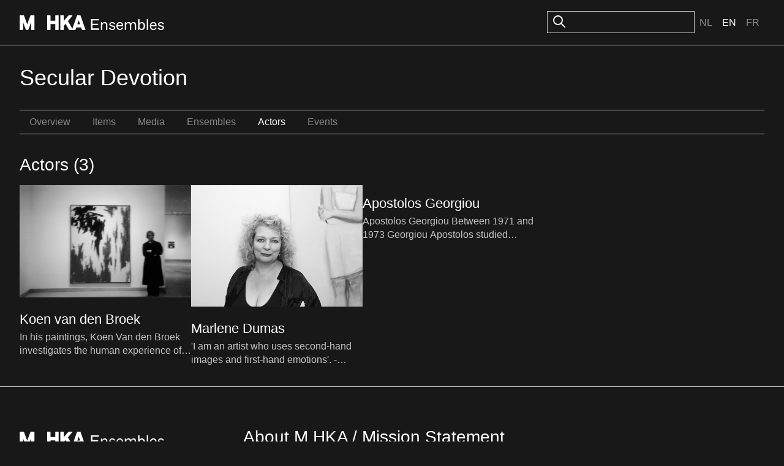

--- FILE ---
content_type: text/html; charset=utf-8
request_url: https://ensembles.org/ensembles/secular-devotion/actors
body_size: 5239
content:
<!DOCTYPE html>
<html lang="en">
<head>
  <meta charset="utf-8" />
  <title>Secular Devotion - Actors - M HKA Ensembles</title>
  <link id="dark-scheme-icon" rel="icon" media="(prefers-color-scheme: dark)" href="/favicon-i.png" type="image/png">
  <link id="light-scheme-icon" rel="icon" media="(prefers-color-scheme: light)" href="/favicon.png" type="image/png">
  <script>
    matcher = window.matchMedia('(prefers-color-scheme: dark)');
    matcher.addListener(onFaviconUpdate);
    onFaviconUpdate();

    function onFaviconUpdate() {
      var lightSchemeIcon = document.querySelector('link#light-scheme-icon');
      var darkSchemeIcon = document.querySelector('link#dark-scheme-icon');
      if (matcher.matches) {
        document.head.append(darkSchemeIcon);
        lightSchemeIcon.remove();
      } else {
        document.head.append(lightSchemeIcon);
        darkSchemeIcon.remove();
      }
    }
  </script>
  <link rel="stylesheet" href="/rcrs/application-86df6cd44894f796e45f8cacdb1b0249f7a19145d91ee58df7e7dfffa988ec70.css" media="screen, projection" />
  
  <script src="/rcrs/application-f538353a067ffcdb751ec4f11affde7f64f4e40e90a9f5e541005913b2f40c09.js"></script>


  <meta name="csrf-param" content="authenticity_token" />
<meta name="csrf-token" content="cLBRyQE9TLc7GpVIymCaJSDXHq0dSgFnqkezoLTq1T1aETQ15Ap2QxqWHCjbAcqJvfQXcZd87cyInrhfSCLDtA" />
    
</head>
<body>

  <div class="c-header">
    <div class="o-container o-container--site-width o-container--centered">
      <div class="c-header-inner">
        <div class="c-header-inner__left">
          <h1><a class="logo-link" href="/"><svg width="236" height="24" viewBox="0 0 314 32" fill="none" xmlns="http://www.w3.org/2000/svg">
<path d="M8.46289 0.00390625C8.78714 0.00390625 9.07748 0.205281 9.18945 0.510742C9.22356 0.603462 15.022 16.368 16.208 19.5918C17.3993 16.3677 23.2444 0.560246 23.2627 0.510742C23.3785 0.205281 23.664 0.00390625 23.9883 0.00390625H31.2969C31.7216 0.0039375 32.0693 0.352037 32.0693 0.777344V31.2266C32.0693 31.6518 31.7216 32 31.2969 32H25.6211C25.1964 31.9999 24.8486 31.6518 24.8486 31.2266V14.9678C22.9375 20.1298 18.8838 31.0723 18.8838 31.0723C18.7718 31.3737 18.4863 31.5741 18.1621 31.5742H13.8721C13.5479 31.5741 13.2584 31.3697 13.1465 31.0645C13.1465 31.0645 9.13097 20.0411 7.22363 14.7979V31.2227C7.22363 31.648 6.87587 31.9961 6.45117 31.9961H0.772461C0.347757 31.9961 0 31.648 0 31.2227V0.777344C0 0.352018 0.347757 0.00390625 0.772461 0.00390625H8.46289Z" fill="currentColor"/>
<path d="M201.187 14.6045C204.256 14.6046 206.412 16.2397 207.686 17.7109L205.922 19.8037C205.366 18.9208 203.407 16.959 201.088 16.959C198.965 16.9591 197.659 17.9076 197.659 19.3789C197.659 20.4251 198.508 21.0466 200.174 21.4717C201.415 21.7986 202.395 22.0597 203.604 22.3213C206.053 22.8445 207.914 24.2507 207.914 26.9316C207.914 30.0052 205.008 32 201.284 32C197.757 32 195.046 30.038 194.066 28.0762L196.156 26.3438C196.614 27.2921 198.606 29.5477 201.447 29.5479C203.995 29.5479 205.139 28.4686 205.139 27.1934C205.139 26.0491 204.452 25.3626 202.722 25.0029C201.513 24.7414 200.435 24.4793 199.259 24.1523C196.809 23.4657 194.915 22.1249 194.915 19.542C194.915 16.534 197.529 14.6045 201.187 14.6045Z" fill="currentColor"/>
<path fill-rule="evenodd" clip-rule="evenodd" d="M218.113 14.6045C222.751 14.6045 225.299 18.5614 225.07 22.9102L225.037 23.5312L223.895 23.6943H213.247C213.182 27.1276 215.01 29.5146 218.113 29.5146C220.236 29.5146 222.065 28.2072 222.751 26.2783L225.168 27.2266C223.992 30.1691 221.347 32 218.048 32C213.573 32 210.372 28.7627 210.372 23.2041C210.372 18.2669 213.214 14.6045 218.113 14.6045ZM217.95 16.959C215.403 16.959 213.41 18.8232 213.41 21.4717H222.229C222.359 18.8887 220.367 16.9591 217.95 16.959Z" fill="currentColor"/>
<path fill-rule="evenodd" clip-rule="evenodd" d="M260.572 17.4492C261.715 15.9451 263.251 14.6045 265.733 14.6045C269.555 14.6046 272.723 17.8096 272.723 23.2373C272.723 28.4688 269.783 32 265.472 32C263.022 31.9999 261.292 30.4961 260.442 29.0576L259.854 31.6074H257.633V8H260.572V17.4492ZM265.112 17.1553C262.794 17.1555 260.769 19.1173 260.605 22.6484V23.9238C260.703 27.2916 262.663 29.417 265.015 29.417C268.085 29.417 269.815 26.932 269.815 23.2373C269.815 19.5425 268.084 17.1553 265.112 17.1553Z" fill="currentColor"/>
<path fill-rule="evenodd" clip-rule="evenodd" d="M290.932 14.6045C295.569 14.6046 298.117 18.5615 297.889 22.9102L297.855 23.5312L296.713 23.6943H286.064C285.999 27.1276 287.829 29.5146 290.932 29.5146C293.054 29.5146 294.883 28.2072 295.569 26.2783L297.986 27.2266C296.81 30.1691 294.165 32 290.866 32C286.392 32 283.19 28.7627 283.19 23.2041C283.191 18.2669 286.033 14.6045 290.932 14.6045ZM290.769 16.959C288.221 16.959 286.229 18.8232 286.229 21.4717H295.047C295.178 18.8887 293.185 16.9592 290.769 16.959Z" fill="currentColor"/>
<path d="M307.271 14.6045C310.342 14.6045 312.498 16.2396 313.771 17.7109L312.008 19.8037C311.453 18.9209 309.493 16.959 307.174 16.959C305.051 16.959 303.744 17.9075 303.744 19.3789C303.744 20.4251 304.593 21.0466 306.259 21.4717C307.5 21.7986 308.48 22.0597 309.688 22.3213C312.138 22.8444 314 24.2506 314 26.9316C314 30.0051 311.093 31.9999 307.37 32C303.843 32 301.131 30.038 300.151 28.0762L302.242 26.3438C302.7 27.2922 304.692 29.5479 307.533 29.5479C310.081 29.5478 311.224 28.4685 311.224 27.1934C311.224 26.049 310.538 25.3626 308.807 25.0029C307.598 24.7414 306.52 24.4793 305.345 24.1523C302.895 23.4657 301.001 22.1251 301.001 19.542C301.001 16.534 303.614 14.6046 307.271 14.6045Z" fill="currentColor"/>
<path d="M66.1191 0.00390625C66.5437 0.00413121 66.8906 0.352155 66.8906 0.777344V11.7471H77.2803V0.777344C77.2803 0.352079 77.6281 0.00400625 78.0527 0.00390625H83.8984C84.3233 0.00393541 84.6709 0.352036 84.6709 0.777344V31.2227C84.6709 31.648 84.3233 31.9961 83.8984 31.9961H78.0527C77.6281 31.996 77.2803 31.6479 77.2803 31.2227V18.8965H66.8906V31.2227C66.8906 31.6479 66.5437 31.9959 66.1191 31.9961H60.2734C59.8487 31.9961 59.501 31.648 59.501 31.2227V0.777344C59.501 0.352018 59.8487 0.00390625 60.2734 0.00390625H66.1191Z" fill="currentColor"/>
<path fill-rule="evenodd" clip-rule="evenodd" d="M113.782 0C114.083 0.000173258 114.357 0.17403 114.484 0.448242C114.531 0.55264 114.554 0.665173 114.554 0.773438C114.554 0.955128 114.489 1.13333 114.369 1.27637C114.348 1.30083 105.544 11.6639 104.887 12.4385C105.304 13.167 112.02 24.8461 114.529 29.209L124.589 0.522461C124.697 0.213133 124.991 0.00390625 125.319 0.00390625H131.562C131.89 0.00390625 132.183 0.213133 132.292 0.522461L142.971 30.9678H142.955C143.04 31.2035 143.001 31.4661 142.858 31.6709C142.716 31.8757 142.481 31.996 142.229 31.9961H136.103C135.774 31.9961 135.477 31.7837 135.372 31.4707C135.372 31.4707 133.898 27.1019 133.604 26.2314H123.053C122.759 27.0981 121.284 31.4707 121.284 31.4707C121.18 31.7836 120.887 31.9959 120.555 31.9961H107.917C107.639 31.996 107.385 31.845 107.246 31.6055C107.246 31.6055 100.694 20.1532 99.7432 18.498C99.044 19.322 96.0174 22.8749 95.7012 23.2461V31.2227C95.7012 31.648 95.3536 31.9961 94.9287 31.9961H89.084C88.6591 31.9961 88.3115 31.648 88.3115 31.2227V0.777344C88.3115 0.352018 88.6591 0.00390625 89.084 0.00390625H94.9287C95.3536 0.00390625 95.7012 0.352018 95.7012 0.777344V12.2383C97.8208 9.78679 106.045 0.270508 106.045 0.270508C106.192 0.100535 106.404 0.00390625 106.628 0.00390625H113.361L113.365 0H113.782ZM125.407 19.3799H131.268C130.808 18.015 129.215 13.286 128.338 10.6914C127.466 13.2821 125.866 18.015 125.407 19.3799Z" fill="currentColor"/>
<path d="M172.474 10.9756H158.364V18.2344H170.743V21.1113H158.364V28.4688H173.127V31.6074H155V8H172.474V10.9756Z" fill="currentColor"/>
<path d="M185.075 14.6045C187.753 14.6047 190.79 16.1423 190.79 20.6543V31.6074H187.786V20.8506C187.786 18.0387 186.283 17.0577 184.128 17.0576C182.756 17.0576 179.817 17.9731 179.653 22.4199V31.6074H176.714V14.9971H179.098L179.588 17.8096C180.796 15.8804 182.789 14.6045 185.075 14.6045Z" fill="currentColor"/>
<path d="M247.583 14.6045C250.457 14.6045 253.233 16.0109 253.233 20.752V31.6074H250.262V20.9805C250.262 18.2016 248.857 16.9591 246.571 16.959C244.971 16.959 242.717 18.202 242.554 22.6162V31.6074H239.549V21.0791C239.549 18.3 238.242 16.9592 235.924 16.959C234.356 16.959 231.742 18.1362 231.579 22.7793V31.6074H228.64V14.9971H230.959L231.514 17.9072C232.624 15.8147 234.29 14.6046 236.87 14.6045C239.287 14.6045 241.084 15.5862 242.097 17.9404C243.076 15.9133 245.134 14.6047 247.583 14.6045Z" fill="currentColor"/>
<path d="M279.427 31.6074H276.487V8H279.427V31.6074Z" fill="currentColor"/>
</svg></a></h1>
        </div>
        <div class="c-header-inner__right">
            <div class="c-search">
              <form id="search_form" action="/search" accept-charset="UTF-8" method="get">
                <img src="/icons/oi-search.svg">
                <input type="search" name="search_field" id="search_field" class="c-input" />
                
</form>            </div>
    
          <div class="c-language-choice">
  <ul>
        <li>
          <a href="/ensembles/secular-devotion/actors?locale=nl">Nl</a>
        </li>
        <li class="active">
          <span class="selected">En</span>
        </li>
        <li>
          <a href="/ensembles/secular-devotion/actors?locale=fr">Fr</a>
        </li>
  </ul>
</div>

        </div>
      </div>
    </div>
  </div>

  <main class="u-spacing-2">
    <div class="o-container o-container--site-width o-container--centered">



      <h1>Secular Devotion</h1>

<ul class="c-subnavigation"><li class=""><a href="/ensembles/secular-devotion">Overview</a></li><li class=""><a href="/ensembles/secular-devotion/items">Items</a></li><li class=""><a href="/ensembles/secular-devotion/assets">Media</a></li><li class=""><a href="/ensembles/secular-devotion/ensembles">Ensembles</a></li><li class="selected"><a href="/ensembles/secular-devotion/actors">Actors</a></li><li class=""><a href="/ensembles/secular-devotion/events">Events</a></li></ul>

<h2>Actors (3)</h2>

	<ul class="c-block-images-list">
			<li>
				<a class="c-image-block-link" href="/actors/koen-van-den-broek">
					<div class='figure '><img src="https://s3.amazonaws.com/mhka_ensembles_production/assets/public/000/016/569/medium_500/Koen_van_den_Broek_.jpg?1366366455" /></div><h3><span>Koen van den Broek</span></h3><p>In his paintings, Koen Van den Broek investigates the human experience of the environment. His paintings are readily recognizable. They are d</p>
				</a>
			</li>
			<li>
				<a class="c-image-block-link" href="/actors/marlene-dumas">
					<div class='figure '><img src="https://s3.amazonaws.com/mhka_ensembles_production/assets/public/000/016/486/medium_500/zwirner-dumas_ar.jpg?1366192858" /></div><h3><span>Marlene Dumas</span></h3><p>'I am an artist who uses second-hand images and first-hand emotions'. - Marlene Dumas, 1989




Marlene Dumas (°1953) grows up in Cape Town, </p>
				</a>
			</li>
			<li>
				<a class="c-image-block-link" href="/actors/georgiou-apostolos">
					<div class='c-image-placeholder c-image-placeholder--16-9'></div><h3><span>Apostolos Georgiou</span></h3><p>Apostolos Georgiou




Between 1971 and 1973 Georgiou Apostolos studied Architecture at the Hochschule für Angewandte Kunst in Vienna. In 197</p>
				</a>
			</li>
	</ul>


      
    </div>
  </main>

  <div class="c-colophon">
    <div class="o-vertical-container o-vertical-container--x-large">
      <div class="c-colophon-inner">
        <div class="c-colophon-inner__left">
          <h1><a class="logo-link" href="/"><svg width="236" height="24" viewBox="0 0 314 32" fill="none" xmlns="http://www.w3.org/2000/svg">
<path d="M8.46289 0.00390625C8.78714 0.00390625 9.07748 0.205281 9.18945 0.510742C9.22356 0.603462 15.022 16.368 16.208 19.5918C17.3993 16.3677 23.2444 0.560246 23.2627 0.510742C23.3785 0.205281 23.664 0.00390625 23.9883 0.00390625H31.2969C31.7216 0.0039375 32.0693 0.352037 32.0693 0.777344V31.2266C32.0693 31.6518 31.7216 32 31.2969 32H25.6211C25.1964 31.9999 24.8486 31.6518 24.8486 31.2266V14.9678C22.9375 20.1298 18.8838 31.0723 18.8838 31.0723C18.7718 31.3737 18.4863 31.5741 18.1621 31.5742H13.8721C13.5479 31.5741 13.2584 31.3697 13.1465 31.0645C13.1465 31.0645 9.13097 20.0411 7.22363 14.7979V31.2227C7.22363 31.648 6.87587 31.9961 6.45117 31.9961H0.772461C0.347757 31.9961 0 31.648 0 31.2227V0.777344C0 0.352018 0.347757 0.00390625 0.772461 0.00390625H8.46289Z" fill="currentColor"/>
<path d="M201.187 14.6045C204.256 14.6046 206.412 16.2397 207.686 17.7109L205.922 19.8037C205.366 18.9208 203.407 16.959 201.088 16.959C198.965 16.9591 197.659 17.9076 197.659 19.3789C197.659 20.4251 198.508 21.0466 200.174 21.4717C201.415 21.7986 202.395 22.0597 203.604 22.3213C206.053 22.8445 207.914 24.2507 207.914 26.9316C207.914 30.0052 205.008 32 201.284 32C197.757 32 195.046 30.038 194.066 28.0762L196.156 26.3438C196.614 27.2921 198.606 29.5477 201.447 29.5479C203.995 29.5479 205.139 28.4686 205.139 27.1934C205.139 26.0491 204.452 25.3626 202.722 25.0029C201.513 24.7414 200.435 24.4793 199.259 24.1523C196.809 23.4657 194.915 22.1249 194.915 19.542C194.915 16.534 197.529 14.6045 201.187 14.6045Z" fill="currentColor"/>
<path fill-rule="evenodd" clip-rule="evenodd" d="M218.113 14.6045C222.751 14.6045 225.299 18.5614 225.07 22.9102L225.037 23.5312L223.895 23.6943H213.247C213.182 27.1276 215.01 29.5146 218.113 29.5146C220.236 29.5146 222.065 28.2072 222.751 26.2783L225.168 27.2266C223.992 30.1691 221.347 32 218.048 32C213.573 32 210.372 28.7627 210.372 23.2041C210.372 18.2669 213.214 14.6045 218.113 14.6045ZM217.95 16.959C215.403 16.959 213.41 18.8232 213.41 21.4717H222.229C222.359 18.8887 220.367 16.9591 217.95 16.959Z" fill="currentColor"/>
<path fill-rule="evenodd" clip-rule="evenodd" d="M260.572 17.4492C261.715 15.9451 263.251 14.6045 265.733 14.6045C269.555 14.6046 272.723 17.8096 272.723 23.2373C272.723 28.4688 269.783 32 265.472 32C263.022 31.9999 261.292 30.4961 260.442 29.0576L259.854 31.6074H257.633V8H260.572V17.4492ZM265.112 17.1553C262.794 17.1555 260.769 19.1173 260.605 22.6484V23.9238C260.703 27.2916 262.663 29.417 265.015 29.417C268.085 29.417 269.815 26.932 269.815 23.2373C269.815 19.5425 268.084 17.1553 265.112 17.1553Z" fill="currentColor"/>
<path fill-rule="evenodd" clip-rule="evenodd" d="M290.932 14.6045C295.569 14.6046 298.117 18.5615 297.889 22.9102L297.855 23.5312L296.713 23.6943H286.064C285.999 27.1276 287.829 29.5146 290.932 29.5146C293.054 29.5146 294.883 28.2072 295.569 26.2783L297.986 27.2266C296.81 30.1691 294.165 32 290.866 32C286.392 32 283.19 28.7627 283.19 23.2041C283.191 18.2669 286.033 14.6045 290.932 14.6045ZM290.769 16.959C288.221 16.959 286.229 18.8232 286.229 21.4717H295.047C295.178 18.8887 293.185 16.9592 290.769 16.959Z" fill="currentColor"/>
<path d="M307.271 14.6045C310.342 14.6045 312.498 16.2396 313.771 17.7109L312.008 19.8037C311.453 18.9209 309.493 16.959 307.174 16.959C305.051 16.959 303.744 17.9075 303.744 19.3789C303.744 20.4251 304.593 21.0466 306.259 21.4717C307.5 21.7986 308.48 22.0597 309.688 22.3213C312.138 22.8444 314 24.2506 314 26.9316C314 30.0051 311.093 31.9999 307.37 32C303.843 32 301.131 30.038 300.151 28.0762L302.242 26.3438C302.7 27.2922 304.692 29.5479 307.533 29.5479C310.081 29.5478 311.224 28.4685 311.224 27.1934C311.224 26.049 310.538 25.3626 308.807 25.0029C307.598 24.7414 306.52 24.4793 305.345 24.1523C302.895 23.4657 301.001 22.1251 301.001 19.542C301.001 16.534 303.614 14.6046 307.271 14.6045Z" fill="currentColor"/>
<path d="M66.1191 0.00390625C66.5437 0.00413121 66.8906 0.352155 66.8906 0.777344V11.7471H77.2803V0.777344C77.2803 0.352079 77.6281 0.00400625 78.0527 0.00390625H83.8984C84.3233 0.00393541 84.6709 0.352036 84.6709 0.777344V31.2227C84.6709 31.648 84.3233 31.9961 83.8984 31.9961H78.0527C77.6281 31.996 77.2803 31.6479 77.2803 31.2227V18.8965H66.8906V31.2227C66.8906 31.6479 66.5437 31.9959 66.1191 31.9961H60.2734C59.8487 31.9961 59.501 31.648 59.501 31.2227V0.777344C59.501 0.352018 59.8487 0.00390625 60.2734 0.00390625H66.1191Z" fill="currentColor"/>
<path fill-rule="evenodd" clip-rule="evenodd" d="M113.782 0C114.083 0.000173258 114.357 0.17403 114.484 0.448242C114.531 0.55264 114.554 0.665173 114.554 0.773438C114.554 0.955128 114.489 1.13333 114.369 1.27637C114.348 1.30083 105.544 11.6639 104.887 12.4385C105.304 13.167 112.02 24.8461 114.529 29.209L124.589 0.522461C124.697 0.213133 124.991 0.00390625 125.319 0.00390625H131.562C131.89 0.00390625 132.183 0.213133 132.292 0.522461L142.971 30.9678H142.955C143.04 31.2035 143.001 31.4661 142.858 31.6709C142.716 31.8757 142.481 31.996 142.229 31.9961H136.103C135.774 31.9961 135.477 31.7837 135.372 31.4707C135.372 31.4707 133.898 27.1019 133.604 26.2314H123.053C122.759 27.0981 121.284 31.4707 121.284 31.4707C121.18 31.7836 120.887 31.9959 120.555 31.9961H107.917C107.639 31.996 107.385 31.845 107.246 31.6055C107.246 31.6055 100.694 20.1532 99.7432 18.498C99.044 19.322 96.0174 22.8749 95.7012 23.2461V31.2227C95.7012 31.648 95.3536 31.9961 94.9287 31.9961H89.084C88.6591 31.9961 88.3115 31.648 88.3115 31.2227V0.777344C88.3115 0.352018 88.6591 0.00390625 89.084 0.00390625H94.9287C95.3536 0.00390625 95.7012 0.352018 95.7012 0.777344V12.2383C97.8208 9.78679 106.045 0.270508 106.045 0.270508C106.192 0.100535 106.404 0.00390625 106.628 0.00390625H113.361L113.365 0H113.782ZM125.407 19.3799H131.268C130.808 18.015 129.215 13.286 128.338 10.6914C127.466 13.2821 125.866 18.015 125.407 19.3799Z" fill="currentColor"/>
<path d="M172.474 10.9756H158.364V18.2344H170.743V21.1113H158.364V28.4688H173.127V31.6074H155V8H172.474V10.9756Z" fill="currentColor"/>
<path d="M185.075 14.6045C187.753 14.6047 190.79 16.1423 190.79 20.6543V31.6074H187.786V20.8506C187.786 18.0387 186.283 17.0577 184.128 17.0576C182.756 17.0576 179.817 17.9731 179.653 22.4199V31.6074H176.714V14.9971H179.098L179.588 17.8096C180.796 15.8804 182.789 14.6045 185.075 14.6045Z" fill="currentColor"/>
<path d="M247.583 14.6045C250.457 14.6045 253.233 16.0109 253.233 20.752V31.6074H250.262V20.9805C250.262 18.2016 248.857 16.9591 246.571 16.959C244.971 16.959 242.717 18.202 242.554 22.6162V31.6074H239.549V21.0791C239.549 18.3 238.242 16.9592 235.924 16.959C234.356 16.959 231.742 18.1362 231.579 22.7793V31.6074H228.64V14.9971H230.959L231.514 17.9072C232.624 15.8147 234.29 14.6046 236.87 14.6045C239.287 14.6045 241.084 15.5862 242.097 17.9404C243.076 15.9133 245.134 14.6047 247.583 14.6045Z" fill="currentColor"/>
<path d="M279.427 31.6074H276.487V8H279.427V31.6074Z" fill="currentColor"/>
</svg></a></h1>
        </div>
        <div class="c-colophon-inner__right">
          <h2>About M HKA / Mission Statement</h2>
<p>The M HKA is a museum for contemporary art, film and visual culture in its widest sense.  It is an open place of encounter for art, artists and the public. The M HKA aspires to play a leading role in Flanders and to extend its international profile by building upon Antwerp's avant-garde tradition.  The M HKA bridges the relationship between artistic questions and wider societal issues, between the international and the regional, artists and public, tradition and innovation, reflection and presentation. Central here is the museum's collection with its ongoing acquisitions, as well as related areas of management and research.</p>

<h2>About M HKA Ensembles</h2>
<p>The M HKA Ensembles represent our first steps towards initiating the public to today's art-related digital landscape. With the help of these new media, our aim is to offer our artworks a better and fuller array of support for their presentation and public understanding.</p>

        </div>
      </div>
    </div>
  </div>
  <footer class="c-footer">
    <div class="o-container o-container--site-width o-container--centered">
      <div class="c-footer-inner">
        <p class="c-credits">©M HKA, 2011 - 2026</p>
        <ul class="c-footer-links">
            <li><a href="/ensembles/secular-devotion/actors?mobile=1">Mobile</a></li>
            <li><a href="/signin">Sign in</a></li>
          <li><a href="/credits">Credits</a></li>
          <li><a href="/disclaimer">Disclaimer</a></li>
        </ul>
      </div>
    </div>
  </footer>

<script>
  /mobile/i.test(navigator.userAgent) && !window.location.hash && setTimeout(function () {
    window.scrollTo(0, 1);
  }, 1000);
</script>
<script>
  (function(i,s,o,g,r,a,m){i['GoogleAnalyticsObject']=r;i[r]=i[r]||function(){
    (i[r].q=i[r].q||[]).push(arguments)},i[r].l=1*new Date();a=s.createElement(o),
          m=s.getElementsByTagName(o)[0];a.async=1;a.src=g;m.parentNode.insertBefore(a,m)
  })(window,document,'script','//www.google-analytics.com/analytics.js','ga');

  ga('create', 'UA-47378360-1', 'auto');
  ga('send', 'pageview');
</script>

</body>
</html>
